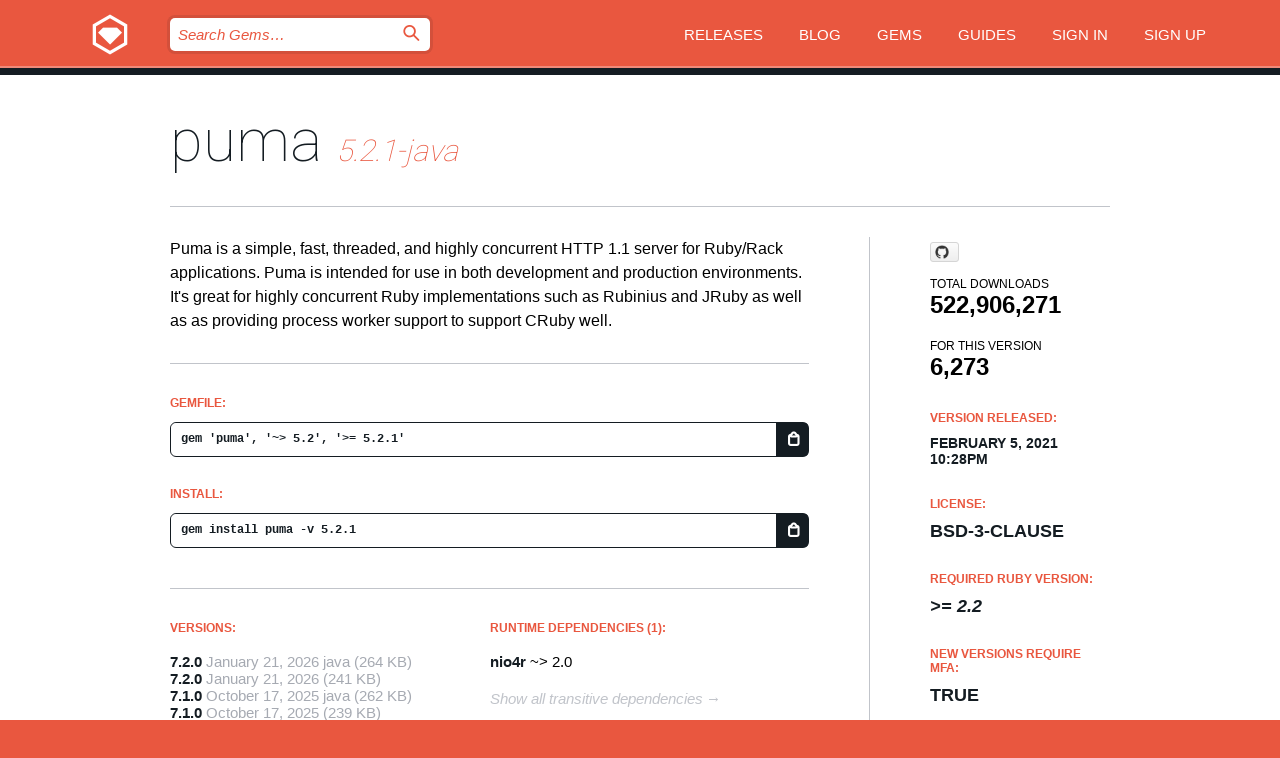

--- FILE ---
content_type: text/html; charset=utf-8
request_url: https://rubygems.org/gems/puma/versions/5.2.1-java
body_size: 5487
content:
<!DOCTYPE html>
<html lang="en">
  <head>
    <title>puma | RubyGems.org | your community gem host</title>
    <meta charset="UTF-8">
    <meta content="width=device-width, initial-scale=1, maximum-scale=1, user-scalable=0" name="viewport">
    <meta name="google-site-verification" content="AuesbWQ9MCDMmC1lbDlw25RJzyqWOcDYpuaCjgPxEZY" />
    <link rel="apple-touch-icon" href="/apple-touch-icons/apple-touch-icon.png" />
      <link rel="apple-touch-icon" sizes="57x57" href="/apple-touch-icons/apple-touch-icon-57x57.png" />
      <link rel="apple-touch-icon" sizes="72x72" href="/apple-touch-icons/apple-touch-icon-72x72.png" />
      <link rel="apple-touch-icon" sizes="76x76" href="/apple-touch-icons/apple-touch-icon-76x76.png" />
      <link rel="apple-touch-icon" sizes="114x114" href="/apple-touch-icons/apple-touch-icon-114x114.png" />
      <link rel="apple-touch-icon" sizes="120x120" href="/apple-touch-icons/apple-touch-icon-120x120.png" />
      <link rel="apple-touch-icon" sizes="144x144" href="/apple-touch-icons/apple-touch-icon-144x144.png" />
      <link rel="apple-touch-icon" sizes="152x152" href="/apple-touch-icons/apple-touch-icon-152x152.png" />
      <link rel="apple-touch-icon" sizes="180x180" href="/apple-touch-icons/apple-touch-icon-180x180.png" />
    <link rel="mask-icon" href="/rubygems_logo.svg" color="#e9573f">
    <link rel="fluid-icon" href="/fluid-icon.png"/>
    <link rel="search" type="application/opensearchdescription+xml" title="RubyGems.org" href="/opensearch.xml">
    <link rel="shortcut icon" href="/favicon.ico" type="image/x-icon">
    <link rel="stylesheet" href="/assets/application-fda27980.css" />
    <link href="https://fonts.gstatic.com" rel="preconnect" crossorigin>
    <link href='https://fonts.googleapis.com/css?family=Roboto:100&amp;subset=greek,latin,cyrillic,latin-ext' rel='stylesheet' type='text/css'>
    
<link rel="alternate" type="application/atom+xml" href="https://feeds.feedburner.com/gemcutter-latest" title="RubyGems.org | Latest Gems">

    <meta name="csrf-param" content="authenticity_token" />
<meta name="csrf-token" content="KYBpqdvM74rcPRKYZABotYx5cAlSvMvRoOmXUw2a-KYCCeDuto9v2i7rPSjZUFUhsCjaYZN5GPnNCjVkrpS2WQ" />
      <link rel="alternate" type="application/atom+xml" title="puma Version Feed" href="/gems/puma/versions.atom" />
    <!-- canonical url -->
    <link rel="canonical" href="https://rubygems.org/gems/puma/versions/5.2.1-java" />
    <!-- alternative language versions url -->
      <link rel="alternate" hreflang="en" href="https://rubygems.org/gems/puma/versions/5.2.1-java?locale=en" />
      <link rel="alternate" hreflang="nl" href="https://rubygems.org/gems/puma/versions/5.2.1-java?locale=nl" />
      <link rel="alternate" hreflang="zh-CN" href="https://rubygems.org/gems/puma/versions/5.2.1-java?locale=zh-CN" />
      <link rel="alternate" hreflang="zh-TW" href="https://rubygems.org/gems/puma/versions/5.2.1-java?locale=zh-TW" />
      <link rel="alternate" hreflang="pt-BR" href="https://rubygems.org/gems/puma/versions/5.2.1-java?locale=pt-BR" />
      <link rel="alternate" hreflang="fr" href="https://rubygems.org/gems/puma/versions/5.2.1-java?locale=fr" />
      <link rel="alternate" hreflang="es" href="https://rubygems.org/gems/puma/versions/5.2.1-java?locale=es" />
      <link rel="alternate" hreflang="de" href="https://rubygems.org/gems/puma/versions/5.2.1-java?locale=de" />
      <link rel="alternate" hreflang="ja" href="https://rubygems.org/gems/puma/versions/5.2.1-java?locale=ja" />
    <!-- unmatched alternative language fallback -->
    <link rel="alternate" hreflang="x-default" href="https://rubygems.org/gems/puma/versions/5.2.1-java" />

    <script type="importmap" data-turbo-track="reload">{
  "imports": {
    "jquery": "/assets/jquery-15a62848.js",
    "@rails/ujs": "/assets/@rails--ujs-2089e246.js",
    "application": "/assets/application-ae34b86d.js",
    "@hotwired/turbo-rails": "/assets/turbo.min-ad2c7b86.js",
    "@hotwired/stimulus": "/assets/@hotwired--stimulus-132cbc23.js",
    "@hotwired/stimulus-loading": "/assets/stimulus-loading-1fc53fe7.js",
    "@stimulus-components/clipboard": "/assets/@stimulus-components--clipboard-d9c44ea9.js",
    "@stimulus-components/dialog": "/assets/@stimulus-components--dialog-74866932.js",
    "@stimulus-components/reveal": "/assets/@stimulus-components--reveal-77f6cb39.js",
    "@stimulus-components/checkbox-select-all": "/assets/@stimulus-components--checkbox-select-all-e7db6a97.js",
    "github-buttons": "/assets/github-buttons-3337d207.js",
    "webauthn-json": "/assets/webauthn-json-74adc0e8.js",
    "avo.custom": "/assets/avo.custom-4b185d31.js",
    "stimulus-rails-nested-form": "/assets/stimulus-rails-nested-form-3f712873.js",
    "local-time": "/assets/local-time-a331fc59.js",
    "src/oidc_api_key_role_form": "/assets/src/oidc_api_key_role_form-223a59d4.js",
    "src/pages": "/assets/src/pages-64095f36.js",
    "src/transitive_dependencies": "/assets/src/transitive_dependencies-9280dc42.js",
    "src/webauthn": "/assets/src/webauthn-a8b5ca04.js",
    "controllers/application": "/assets/controllers/application-e33ffaa8.js",
    "controllers/autocomplete_controller": "/assets/controllers/autocomplete_controller-e9f78a76.js",
    "controllers/counter_controller": "/assets/controllers/counter_controller-b739ef1d.js",
    "controllers/dialog_controller": "/assets/controllers/dialog_controller-c788489b.js",
    "controllers/dropdown_controller": "/assets/controllers/dropdown_controller-baaf189b.js",
    "controllers/dump_controller": "/assets/controllers/dump_controller-5d671745.js",
    "controllers/exclusive_checkbox_controller": "/assets/controllers/exclusive_checkbox_controller-c624394a.js",
    "controllers/gem_scope_controller": "/assets/controllers/gem_scope_controller-9c330c45.js",
    "controllers": "/assets/controllers/index-236ab973.js",
    "controllers/nav_controller": "/assets/controllers/nav_controller-8f4ea870.js",
    "controllers/onboarding_name_controller": "/assets/controllers/onboarding_name_controller-a65c65ec.js",
    "controllers/radio_reveal_controller": "/assets/controllers/radio_reveal_controller-41774e15.js",
    "controllers/recovery_controller": "/assets/controllers/recovery_controller-b051251b.js",
    "controllers/reveal_controller": "/assets/controllers/reveal_controller-a90af4d9.js",
    "controllers/reveal_search_controller": "/assets/controllers/reveal_search_controller-8dc44279.js",
    "controllers/scroll_controller": "/assets/controllers/scroll_controller-07f12b0d.js",
    "controllers/search_controller": "/assets/controllers/search_controller-79d09057.js",
    "controllers/stats_controller": "/assets/controllers/stats_controller-5bae7b7f.js"
  }
}</script>
<link rel="modulepreload" href="/assets/jquery-15a62848.js" nonce="7911a8106c763704b0f45c63309c48a2">
<link rel="modulepreload" href="/assets/@rails--ujs-2089e246.js" nonce="7911a8106c763704b0f45c63309c48a2">
<link rel="modulepreload" href="/assets/application-ae34b86d.js" nonce="7911a8106c763704b0f45c63309c48a2">
<link rel="modulepreload" href="/assets/turbo.min-ad2c7b86.js" nonce="7911a8106c763704b0f45c63309c48a2">
<link rel="modulepreload" href="/assets/@hotwired--stimulus-132cbc23.js" nonce="7911a8106c763704b0f45c63309c48a2">
<link rel="modulepreload" href="/assets/stimulus-loading-1fc53fe7.js" nonce="7911a8106c763704b0f45c63309c48a2">
<link rel="modulepreload" href="/assets/@stimulus-components--clipboard-d9c44ea9.js" nonce="7911a8106c763704b0f45c63309c48a2">
<link rel="modulepreload" href="/assets/@stimulus-components--dialog-74866932.js" nonce="7911a8106c763704b0f45c63309c48a2">
<link rel="modulepreload" href="/assets/@stimulus-components--reveal-77f6cb39.js" nonce="7911a8106c763704b0f45c63309c48a2">
<link rel="modulepreload" href="/assets/@stimulus-components--checkbox-select-all-e7db6a97.js" nonce="7911a8106c763704b0f45c63309c48a2">
<link rel="modulepreload" href="/assets/github-buttons-3337d207.js" nonce="7911a8106c763704b0f45c63309c48a2">
<link rel="modulepreload" href="/assets/webauthn-json-74adc0e8.js" nonce="7911a8106c763704b0f45c63309c48a2">
<link rel="modulepreload" href="/assets/local-time-a331fc59.js" nonce="7911a8106c763704b0f45c63309c48a2">
<link rel="modulepreload" href="/assets/src/oidc_api_key_role_form-223a59d4.js" nonce="7911a8106c763704b0f45c63309c48a2">
<link rel="modulepreload" href="/assets/src/pages-64095f36.js" nonce="7911a8106c763704b0f45c63309c48a2">
<link rel="modulepreload" href="/assets/src/transitive_dependencies-9280dc42.js" nonce="7911a8106c763704b0f45c63309c48a2">
<link rel="modulepreload" href="/assets/src/webauthn-a8b5ca04.js" nonce="7911a8106c763704b0f45c63309c48a2">
<link rel="modulepreload" href="/assets/controllers/application-e33ffaa8.js" nonce="7911a8106c763704b0f45c63309c48a2">
<link rel="modulepreload" href="/assets/controllers/autocomplete_controller-e9f78a76.js" nonce="7911a8106c763704b0f45c63309c48a2">
<link rel="modulepreload" href="/assets/controllers/counter_controller-b739ef1d.js" nonce="7911a8106c763704b0f45c63309c48a2">
<link rel="modulepreload" href="/assets/controllers/dialog_controller-c788489b.js" nonce="7911a8106c763704b0f45c63309c48a2">
<link rel="modulepreload" href="/assets/controllers/dropdown_controller-baaf189b.js" nonce="7911a8106c763704b0f45c63309c48a2">
<link rel="modulepreload" href="/assets/controllers/dump_controller-5d671745.js" nonce="7911a8106c763704b0f45c63309c48a2">
<link rel="modulepreload" href="/assets/controllers/exclusive_checkbox_controller-c624394a.js" nonce="7911a8106c763704b0f45c63309c48a2">
<link rel="modulepreload" href="/assets/controllers/gem_scope_controller-9c330c45.js" nonce="7911a8106c763704b0f45c63309c48a2">
<link rel="modulepreload" href="/assets/controllers/index-236ab973.js" nonce="7911a8106c763704b0f45c63309c48a2">
<link rel="modulepreload" href="/assets/controllers/nav_controller-8f4ea870.js" nonce="7911a8106c763704b0f45c63309c48a2">
<link rel="modulepreload" href="/assets/controllers/onboarding_name_controller-a65c65ec.js" nonce="7911a8106c763704b0f45c63309c48a2">
<link rel="modulepreload" href="/assets/controllers/radio_reveal_controller-41774e15.js" nonce="7911a8106c763704b0f45c63309c48a2">
<link rel="modulepreload" href="/assets/controllers/recovery_controller-b051251b.js" nonce="7911a8106c763704b0f45c63309c48a2">
<link rel="modulepreload" href="/assets/controllers/reveal_controller-a90af4d9.js" nonce="7911a8106c763704b0f45c63309c48a2">
<link rel="modulepreload" href="/assets/controllers/reveal_search_controller-8dc44279.js" nonce="7911a8106c763704b0f45c63309c48a2">
<link rel="modulepreload" href="/assets/controllers/scroll_controller-07f12b0d.js" nonce="7911a8106c763704b0f45c63309c48a2">
<link rel="modulepreload" href="/assets/controllers/search_controller-79d09057.js" nonce="7911a8106c763704b0f45c63309c48a2">
<link rel="modulepreload" href="/assets/controllers/stats_controller-5bae7b7f.js" nonce="7911a8106c763704b0f45c63309c48a2">
<script type="module" nonce="7911a8106c763704b0f45c63309c48a2">import "application"</script>
  </head>

  <body class="" data-controller="nav" data-nav-expanded-class="mobile-nav-is-expanded">
    <!-- Top banner -->

    <!-- Policies acknowledgment banner -->
    

    <header class="header header--interior" data-nav-target="header collapse">
      <div class="l-wrap--header">
        <a title="RubyGems" class="header__logo-wrap" data-nav-target="logo" href="/">
          <span class="header__logo" data-icon="⬡">⬢</span>
          <span class="t-hidden">RubyGems</span>
</a>        <a class="header__club-sandwich" href="#" data-action="nav#toggle focusin->nav#focus mousedown->nav#mouseDown click@window->nav#hide">
          <span class="t-hidden">Navigation menu</span>
        </a>

        <div class="header__nav-links-wrap">
          <div class="header__search-wrap" role="search">
  <form data-controller="autocomplete" data-autocomplete-selected-class="selected" action="/search" accept-charset="UTF-8" method="get">
    <input type="search" name="query" id="query" placeholder="Search Gems&hellip;" class="header__search" autocomplete="off" aria-autocomplete="list" data-autocomplete-target="query" data-action="autocomplete#suggest keydown.down-&gt;autocomplete#next keydown.up-&gt;autocomplete#prev keydown.esc-&gt;autocomplete#hide keydown.enter-&gt;autocomplete#clear click@window-&gt;autocomplete#hide focus-&gt;autocomplete#suggest blur-&gt;autocomplete#hide" data-nav-target="search" />

    <ul class="suggest-list" role="listbox" data-autocomplete-target="suggestions"></ul>

    <template id="suggestion" data-autocomplete-target="template">
      <li class="menu-item" role="option" tabindex="-1" data-autocomplete-target="item" data-action="click->autocomplete#choose mouseover->autocomplete#highlight"></li>
    </template>

    <label id="querylabel" for="query">
      <span class="t-hidden">Search Gems&hellip;</span>
</label>
    <input type="submit" value="⌕" id="search_submit" class="header__search__icon" aria-labelledby="querylabel" data-disable-with="⌕" />

</form></div>


          <nav class="header__nav-links" data-controller="dropdown">

            <a class="header__nav-link " href="https://rubygems.org/releases">Releases</a>
            <a class="header__nav-link" href="https://blog.rubygems.org">Blog</a>

              <a class="header__nav-link" href="/gems">Gems</a>

            <a class="header__nav-link" href="https://guides.rubygems.org">Guides</a>

              <a class="header__nav-link " href="/sign_in">Sign in</a>
                <a class="header__nav-link " href="/sign_up">Sign up</a>
          </nav>
        </div>
      </div>
    </header>



    <main class="main--interior" data-nav-target="collapse">
        <div class="l-wrap--b">
            <h1 class="t-display page__heading">
              <a class="t-link--black" href="/gems/puma">puma</a>

                <i class="page__subheading">5.2.1-java</i>
            </h1>
          
          


<div class="l-overflow">
  <div class="l-colspan--l colspan--l--has-border">
      <div class="gem__intro">
        <div id="markup" class="gem__desc">
          <p>Puma is a simple, fast, threaded, and highly concurrent HTTP 1.1 server for Ruby/Rack applications. Puma is intended for use in both development and production environments. It&#39;s great for highly concurrent Ruby implementations such as Rubinius and JRuby as well as as providing process worker support to support CRuby well.</p>
        </div>
      </div>

      <div class="gem__install">
        <h2 class="gem__ruby-version__heading t-list__heading">
          Gemfile:
          <div class="gem__code-wrap" data-controller="clipboard" data-clipboard-success-content-value="✔"><input type="text" name="gemfile_text" id="gemfile_text" value="gem &#39;puma&#39;, &#39;~&gt; 5.2&#39;, &#39;&gt;= 5.2.1&#39;" class="gem__code" readonly="readonly" data-clipboard-target="source" /><span class="gem__code__icon" title="Copy to clipboard" data-action="click-&gt;clipboard#copy" data-clipboard-target="button">=</span></div>
        </h2>
        <h2 class="gem__ruby-version__heading t-list__heading">
          install:
          <div class="gem__code-wrap" data-controller="clipboard" data-clipboard-success-content-value="✔"><input type="text" name="install_text" id="install_text" value="gem install puma -v 5.2.1" class="gem__code" readonly="readonly" data-clipboard-target="source" /><span class="gem__code__icon" title="Copy to clipboard" data-action="click-&gt;clipboard#copy" data-clipboard-target="button">=</span></div>
        </h2>
      </div>

      <div class="l-half--l">
        <div class="versions">
          <h3 class="t-list__heading">Versions:</h3>
          <ol class="gem__versions t-list__items">
            <li class="gem__version-wrap">
  <a class="t-list__item" href="/gems/puma/versions/7.2.0-java">7.2.0</a>
  <small class="gem__version__date">January 21, 2026</small>
    <span class="gem__version__date platform">java</span>

  <span class="gem__version__date">(264 KB)</span>
</li>
<li class="gem__version-wrap">
  <a class="t-list__item" href="/gems/puma/versions/7.2.0">7.2.0</a>
  <small class="gem__version__date">January 21, 2026</small>

  <span class="gem__version__date">(241 KB)</span>
</li>
<li class="gem__version-wrap">
  <a class="t-list__item" href="/gems/puma/versions/7.1.0-java">7.1.0</a>
  <small class="gem__version__date">October 17, 2025</small>
    <span class="gem__version__date platform">java</span>

  <span class="gem__version__date">(262 KB)</span>
</li>
<li class="gem__version-wrap">
  <a class="t-list__item" href="/gems/puma/versions/7.1.0">7.1.0</a>
  <small class="gem__version__date">October 17, 2025</small>

  <span class="gem__version__date">(239 KB)</span>
</li>
<li class="gem__version-wrap">
  <a class="t-list__item" href="/gems/puma/versions/7.0.4-java">7.0.4</a>
  <small class="gem__version__date">September 23, 2025</small>
    <span class="gem__version__date platform">java</span>

  <span class="gem__version__date">(262 KB)</span>
</li>
<li class="gem__version-wrap">
  <a class="t-list__item" href="/gems/puma/versions/5.2.1-java">5.2.1</a>
  <small class="gem__version__date">February 05, 2021</small>
    <span class="gem__version__date platform">java</span>

  <span class="gem__version__date">(215 KB)</span>
</li>

          </ol>
            <a class="gem__see-all-versions t-link--gray t-link--has-arrow" href="https://rubygems.org/gems/puma/versions">Show all versions (357 total)</a>
        </div>
      </div>

    <div class = "l-half--l">
        <div class="dependencies gem__dependencies" id="runtime_dependencies">
    <h3 class="t-list__heading">Runtime Dependencies (1):</h3>
    <div class="t-list__items">
          <div class="gem__requirement-wrap">
            <a class="t-list__item" href="/gems/nio4r"><strong>nio4r</strong></a>
            ~&gt; 2.0
          </div>
    </div>
  </div>

      
        <div class="dependencies_list">
          <a class="gem__see-all-versions t-link--gray t-link--has-arrow push--s" href="/gems/puma/versions/5.2.1-java/dependencies">Show all transitive dependencies</a>
        </div>
    </div>


    <div class="gem__members">

    <h3 class="t-list__heading">Owners:</h3>
    <div class="gem__users">
      <a alt="evan" title="evan" href="/profiles/evan"><img id="gravatar-42258" width="48" height="48" src="/users/42258/avatar.jpeg?size=48&amp;theme=light" /></a><a alt="schneems" title="schneems" href="/profiles/schneems"><img id="gravatar-49862" width="48" height="48" src="/users/49862/avatar.jpeg?size=48&amp;theme=light" /></a><a alt="nateberkopec" title="nateberkopec" href="/profiles/nateberkopec"><img id="gravatar-62792" width="48" height="48" src="/users/62792/avatar.jpeg?size=48&amp;theme=light" /></a>
    </div>


    <h3 class="t-list__heading">Pushed by:</h3>
    <div class="gem__users">
      <a alt="nateberkopec" title="nateberkopec" href="/profiles/nateberkopec"><img id="gravatar-62792" width="48" height="48" src="/users/62792/avatar.jpeg?size=48&amp;theme=light" /></a>
    </div>


    <h3 class="t-list__heading">Authors:</h3>
    <ul class="t-list__items">
      <li class="t-list__item">
        <p>Evan Phoenix</p>
      </li>
    </ul>

    <h3 class="t-list__heading">SHA 256 checksum:</h3>
    <div class="gem__code-wrap" data-controller="clipboard" data-clipboard-success-content-value="✔"><input type="text" name="gem_sha_256_checksum" id="gem_sha_256_checksum" value="e0ef3870afb625e680e2100c74e39c6530642ea75d8aecc5224341ab2859fd2c" class="gem__code" readonly="readonly" data-clipboard-target="source" /><span class="gem__code__icon" title="Copy to clipboard" data-action="click-&gt;clipboard#copy" data-clipboard-target="button">=</span></div>


</div>

    <div class="gem__navigation">
    <a class="gem__previous__version" href="/gems/puma/versions/5.2.0">← Previous version</a>

    <a class="gem__next__version" href="/gems/puma/versions/5.2.2">Next version →</a>
</div>

  </div>

  <div class="gem__aside l-col--r--pad">
    <span class="github-btn" data-user="puma" data-repo="puma" data-type="star" data-count="true" data-size="large">
  <a class="gh-btn" href="#" rel="noopener noreferrer" target="_blank">
    <span class="gh-ico" aria-hidden="true"></span>
    <span class="gh-text"></span>
  </a>
  <a class="gh-count" href="#" rel="noopener noreferrer" target="_blank" aria-hidden="true"></a>
</span>
  <div class="gem__downloads-wrap" data-href="/api/v1/downloads/puma-5.2.1-java.json">
    <h2 class="gem__downloads__heading t-text--s">
      Total downloads
      <span class="gem__downloads">522,906,271</span>
    </h2>
    <h2 class="gem__downloads__heading t-text--s">
      For this version
      <span class="gem__downloads">6,273</span>
    </h2>
  </div>

  <h2 class="gem__ruby-version__heading t-list__heading">
    Version Released:
    <span class="gem__rubygem-version-age">
      <p><time datetime="2021-02-05T22:28:14Z" data-local="time-ago">February  5, 2021 10:28pm</time></p>
    </span>
  </h2>

  <h2 class="gem__ruby-version__heading t-list__heading">
    License:
    <span class="gem__ruby-version">
      <p>BSD-3-Clause</p>
    </span>
  </h2>
  <h2 class="gem__ruby-version__heading t-list__heading">
    Required Ruby Version:
    <i class="gem__ruby-version">
        &gt;= 2.2
    </i>
  </h2>
    <h2 class="gem__ruby-version__heading t-list__heading">
      New versions require MFA:
      <span class="gem__ruby-version">
        true
      </span>
    </h2>
  <h3 class="t-list__heading">Links:</h3>
  <div class="t-list__items">
      <a rel="nofollow" class="gem__link t-list__item" id="home" href="https://puma.io">Homepage</a>
      <a rel="nofollow" class="gem__link t-list__item" id="changelog" href="https://github.com/puma/puma/blob/master/History.md">Changelog</a>
      <a rel="nofollow" class="gem__link t-list__item" id="code" href="https://github.com/puma/puma">Source Code</a>
      <a rel="nofollow" class="gem__link t-list__item" id="bugs" href="https://github.com/puma/puma/issues">Bug Tracker</a>
      <a rel="nofollow" class="gem__link t-list__item" id="download" href="/downloads/puma-5.2.1-java.gem">Download</a>
    <a class="gem__link t-list__item" href="https://my.diffend.io/gems/puma/prev/5.2.1-java">Review changes</a>
    <a class="gem__link t-list__item" id="badge" href="https://badge.fury.io/rb/puma/install">Badge</a>
    <a class="toggler gem__link t-list__item" id="subscribe" href="/sign_in">Subscribe</a>
    <a class="gem__link t-list__item" id="rss" href="/gems/puma/versions.atom">RSS</a>
    <a class="gem__link t-list__item" href="mailto:support@rubygems.org?subject=Reporting Abuse on puma">Report abuse</a>
    <a rel="nofollow" class="gem__link t-list__item" id="reverse_dependencies" href="/gems/puma/reverse_dependencies">Reverse dependencies</a>
    
    
    
    
    
  </div>
</div>

</div>

        </div>
    </main>

    <footer class="footer" data-nav-target="collapse">
      <div class="l-wrap--footer">
        <div class="l-overflow">
          <div class="nav--v l-col--r--pad">
            <a class="nav--v__link--footer" href="https://status.rubygems.org">Status</a>
            <a class="nav--v__link--footer" href="https://uptime.rubygems.org">Uptime</a>
            <a class="nav--v__link--footer" href="https://github.com/rubygems/rubygems.org">Code</a>
            <a class="nav--v__link--footer" href="/pages/data">Data</a>
            <a class="nav--v__link--footer" href="/stats">Stats</a>
            <a class="nav--v__link--footer" href="https://guides.rubygems.org/contributing/">Contribute</a>
              <a class="nav--v__link--footer" href="/pages/about">About</a>
            <a class="nav--v__link--footer" href="mailto:support@rubygems.org">Help</a>
            <a class="nav--v__link--footer" href="https://guides.rubygems.org/rubygems-org-api">API</a>
            <a class="nav--v__link--footer" href="/policies">Policies</a>
            <a class="nav--v__link--footer" href="/pages/supporters">Support Us</a>
              <a class="nav--v__link--footer" href="/pages/security">Security</a>
          </div>
          <div class="l-colspan--l colspan--l--has-border">
            <div class="footer__about">
              <p>
                RubyGems.org is the Ruby community&rsquo;s gem hosting service. Instantly <a href="https://guides.rubygems.org/publishing/">publish your gems</a> and then <a href="https://guides.rubygems.org/command-reference/#gem-install">install them</a>. Use <a href="https://guides.rubygems.org/rubygems-org-api/">the API</a> to find out more about <a href="/gems">available gems</a>. <a href="https://guides.rubygems.org/contributing/">Become a contributor</a> and improve the site yourself.
              </p>
              <p>
                The RubyGems.org website and service are maintained and operated by Ruby Central’s <a href="https://rubycentral.org/open-source/">Open Source Program</a> and the RubyGems team. It is funded by the greater Ruby community through support from sponsors, members, and infrastructure donations. <b>If you build with Ruby and believe in our mission, you can join us in keeping RubyGems.org, RubyGems, and Bundler secure and sustainable for years to come by contributing <a href="/pages/supporters">here</a></b>.
              </p>
            </div>
          </div>
        </div>
      </div>
      <div class="footer__sponsors">
        <a class="footer__sponsor footer__sponsor__ruby_central" href="https://rubycentral.org/open-source/" target="_blank" rel="noopener">
          Operated by
          <span class="t-hidden">Ruby Central</span>
        </a>
        <a class="footer__sponsor footer__sponsor__dockyard" href="https://dockyard.com/ruby-on-rails-consulting" target="_blank" rel="noopener">
          Designed by
          <span class="t-hidden">DockYard</span>
        </a>
        <a class="footer__sponsor footer__sponsor__aws" href="https://aws.amazon.com/" target="_blank" rel="noopener">
          Hosted by
          <span class="t-hidden">AWS</span>
        </a>
        <a class="footer__sponsor footer__sponsor__dnsimple" href="https://dnsimple.link/resolving-rubygems" target="_blank" rel="noopener">
          Resolved with
          <span class="t-hidden">DNSimple</span>
        </a>
        <a class="footer__sponsor footer__sponsor__datadog" href="https://www.datadoghq.com/" target="_blank" rel="noopener">
          Monitored by
          <span class="t-hidden">Datadog</span>
        </a>
        <a class="footer__sponsor footer__sponsor__fastly" href="https://www.fastly.com/customers/ruby-central" target="_blank" rel="noopener">
          Gems served by
          <span class="t-hidden">Fastly</span>
        </a>
        <a class="footer__sponsor footer__sponsor__honeybadger" href="https://www.honeybadger.io/" target="_blank" rel="noopener">
          Monitored by
          <span class="t-hidden">Honeybadger</span>
        </a>
        <a class="footer__sponsor footer__sponsor__mend" href="https://mend.io/" target="_blank" rel="noopener">
          Secured by
          <span class="t-hidden">Mend.io</span>
        </a>
      </div>
      <div class="footer__language_selector">
          <div class="footer__language">
            <a class="nav--v__link--footer" href="/gems/puma/versions/5.2.1-java?locale=en">English</a>
          </div>
          <div class="footer__language">
            <a class="nav--v__link--footer" href="/gems/puma/versions/5.2.1-java?locale=nl">Nederlands</a>
          </div>
          <div class="footer__language">
            <a class="nav--v__link--footer" href="/gems/puma/versions/5.2.1-java?locale=zh-CN">简体中文</a>
          </div>
          <div class="footer__language">
            <a class="nav--v__link--footer" href="/gems/puma/versions/5.2.1-java?locale=zh-TW">正體中文</a>
          </div>
          <div class="footer__language">
            <a class="nav--v__link--footer" href="/gems/puma/versions/5.2.1-java?locale=pt-BR">Português do Brasil</a>
          </div>
          <div class="footer__language">
            <a class="nav--v__link--footer" href="/gems/puma/versions/5.2.1-java?locale=fr">Français</a>
          </div>
          <div class="footer__language">
            <a class="nav--v__link--footer" href="/gems/puma/versions/5.2.1-java?locale=es">Español</a>
          </div>
          <div class="footer__language">
            <a class="nav--v__link--footer" href="/gems/puma/versions/5.2.1-java?locale=de">Deutsch</a>
          </div>
          <div class="footer__language">
            <a class="nav--v__link--footer" href="/gems/puma/versions/5.2.1-java?locale=ja">日本語</a>
          </div>
      </div>
    </footer>
    
    <script type="text/javascript" defer src="https://www.fastly-insights.com/insights.js?k=3e63c3cd-fc37-4b19-80b9-65ce64af060a"></script>
  </body>
</html>
